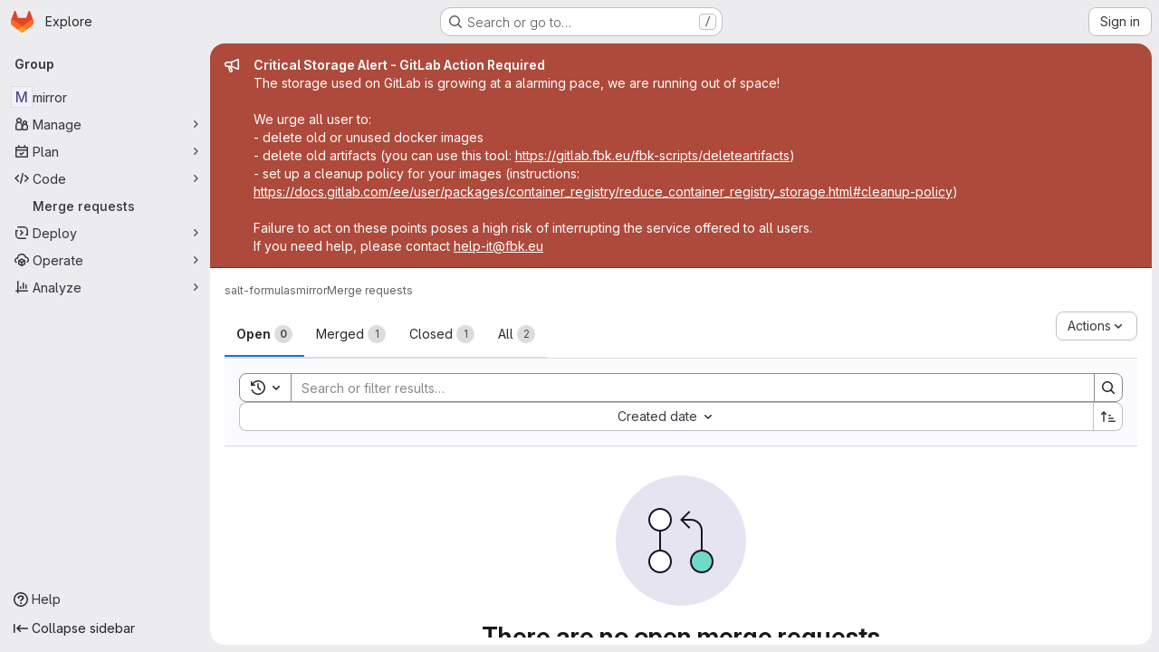

--- FILE ---
content_type: text/javascript; charset=utf-8
request_url: https://gitlab.fbk.eu/assets/webpack/pages.groups.merge_requests.c9d7a746.chunk.js
body_size: 7425
content:
(this.webpackJsonp=this.webpackJsonp||[]).push([["pages.groups.merge_requests"],{"7qIN":function(e,a){var n={kind:"Document",definitions:[{kind:"OperationDefinition",operation:"query",name:{kind:"Name",value:"getGroupMergeRequestsCountEE"},variableDefinitions:[{kind:"VariableDefinition",variable:{kind:"Variable",name:{kind:"Name",value:"fullPath"}},type:{kind:"NonNullType",type:{kind:"NamedType",name:{kind:"Name",value:"ID"}}},directives:[]},{kind:"VariableDefinition",variable:{kind:"Variable",name:{kind:"Name",value:"search"}},type:{kind:"NamedType",name:{kind:"Name",value:"String"}},directives:[]},{kind:"VariableDefinition",variable:{kind:"Variable",name:{kind:"Name",value:"in"}},type:{kind:"ListType",type:{kind:"NonNullType",type:{kind:"NamedType",name:{kind:"Name",value:"IssuableSearchableField"}}}},directives:[]},{kind:"VariableDefinition",variable:{kind:"Variable",name:{kind:"Name",value:"approvedBy"}},type:{kind:"ListType",type:{kind:"NonNullType",type:{kind:"NamedType",name:{kind:"Name",value:"String"}}}},directives:[]},{kind:"VariableDefinition",variable:{kind:"Variable",name:{kind:"Name",value:"approver"}},type:{kind:"ListType",type:{kind:"NonNullType",type:{kind:"NamedType",name:{kind:"Name",value:"String"}}}},directives:[]},{kind:"VariableDefinition",variable:{kind:"Variable",name:{kind:"Name",value:"assigneeUsernames"}},type:{kind:"NamedType",name:{kind:"Name",value:"String"}},directives:[]},{kind:"VariableDefinition",variable:{kind:"Variable",name:{kind:"Name",value:"assigneeWildcardId"}},type:{kind:"NamedType",name:{kind:"Name",value:"AssigneeWildcardId"}},directives:[]},{kind:"VariableDefinition",variable:{kind:"Variable",name:{kind:"Name",value:"reviewerUsername"}},type:{kind:"NamedType",name:{kind:"Name",value:"String"}},directives:[]},{kind:"VariableDefinition",variable:{kind:"Variable",name:{kind:"Name",value:"reviewerWildcardId"}},type:{kind:"NamedType",name:{kind:"Name",value:"ReviewerWildcardId"}},directives:[]},{kind:"VariableDefinition",variable:{kind:"Variable",name:{kind:"Name",value:"authorUsername"}},type:{kind:"NamedType",name:{kind:"Name",value:"String"}},directives:[]},{kind:"VariableDefinition",variable:{kind:"Variable",name:{kind:"Name",value:"draft"}},type:{kind:"NamedType",name:{kind:"Name",value:"Boolean"}},directives:[]},{kind:"VariableDefinition",variable:{kind:"Variable",name:{kind:"Name",value:"labelName"}},type:{kind:"ListType",type:{kind:"NonNullType",type:{kind:"NamedType",name:{kind:"Name",value:"String"}}}},directives:[]},{kind:"VariableDefinition",variable:{kind:"Variable",name:{kind:"Name",value:"releaseTag"}},type:{kind:"NamedType",name:{kind:"Name",value:"String"}},directives:[]},{kind:"VariableDefinition",variable:{kind:"Variable",name:{kind:"Name",value:"mergeUser"}},type:{kind:"NamedType",name:{kind:"Name",value:"String"}},directives:[]},{kind:"VariableDefinition",variable:{kind:"Variable",name:{kind:"Name",value:"milestoneTitle"}},type:{kind:"NamedType",name:{kind:"Name",value:"String"}},directives:[]},{kind:"VariableDefinition",variable:{kind:"Variable",name:{kind:"Name",value:"milestoneWildcardId"}},type:{kind:"NamedType",name:{kind:"Name",value:"MilestoneWildcardId"}},directives:[]},{kind:"VariableDefinition",variable:{kind:"Variable",name:{kind:"Name",value:"myReactionEmoji"}},type:{kind:"NamedType",name:{kind:"Name",value:"String"}},directives:[]},{kind:"VariableDefinition",variable:{kind:"Variable",name:{kind:"Name",value:"sourceBranches"}},type:{kind:"ListType",type:{kind:"NonNullType",type:{kind:"NamedType",name:{kind:"Name",value:"String"}}}},directives:[]},{kind:"VariableDefinition",variable:{kind:"Variable",name:{kind:"Name",value:"targetBranches"}},type:{kind:"ListType",type:{kind:"NonNullType",type:{kind:"NamedType",name:{kind:"Name",value:"String"}}}},directives:[]},{kind:"VariableDefinition",variable:{kind:"Variable",name:{kind:"Name",value:"deployedBefore"}},type:{kind:"NamedType",name:{kind:"Name",value:"Time"}},directives:[]},{kind:"VariableDefinition",variable:{kind:"Variable",name:{kind:"Name",value:"deployedAfter"}},type:{kind:"NamedType",name:{kind:"Name",value:"Time"}},directives:[]},{kind:"VariableDefinition",variable:{kind:"Variable",name:{kind:"Name",value:"environmentName"}},type:{kind:"NamedType",name:{kind:"Name",value:"String"}},directives:[]},{kind:"VariableDefinition",variable:{kind:"Variable",name:{kind:"Name",value:"subscribed"}},type:{kind:"NamedType",name:{kind:"Name",value:"SubscriptionStatus"}},directives:[]},{kind:"VariableDefinition",variable:{kind:"Variable",name:{kind:"Name",value:"mergedBefore"}},type:{kind:"NamedType",name:{kind:"Name",value:"Time"}},directives:[]},{kind:"VariableDefinition",variable:{kind:"Variable",name:{kind:"Name",value:"mergedAfter"}},type:{kind:"NamedType",name:{kind:"Name",value:"Time"}},directives:[]},{kind:"VariableDefinition",variable:{kind:"Variable",name:{kind:"Name",value:"not"}},type:{kind:"NamedType",name:{kind:"Name",value:"MergeRequestsResolverNegatedParams"}},directives:[]},{kind:"VariableDefinition",variable:{kind:"Variable",name:{kind:"Name",value:"or"}},type:{kind:"NamedType",name:{kind:"Name",value:"UnionedMergeRequestFilterInput"}},directives:[]}],directives:[],selectionSet:{kind:"SelectionSet",selections:[{kind:"Field",alias:{kind:"Name",value:"namespace"},name:{kind:"Name",value:"group"},arguments:[{kind:"Argument",name:{kind:"Name",value:"fullPath"},value:{kind:"Variable",name:{kind:"Name",value:"fullPath"}}}],directives:[],selectionSet:{kind:"SelectionSet",selections:[{kind:"Field",name:{kind:"Name",value:"id"},arguments:[],directives:[]},{kind:"Field",alias:{kind:"Name",value:"openedMergeRequests"},name:{kind:"Name",value:"mergeRequests"},arguments:[{kind:"Argument",name:{kind:"Name",value:"state"},value:{kind:"EnumValue",value:"opened"}},{kind:"Argument",name:{kind:"Name",value:"search"},value:{kind:"Variable",name:{kind:"Name",value:"search"}}},{kind:"Argument",name:{kind:"Name",value:"in"},value:{kind:"Variable",name:{kind:"Name",value:"in"}}},{kind:"Argument",name:{kind:"Name",value:"approvedBy"},value:{kind:"Variable",name:{kind:"Name",value:"approvedBy"}}},{kind:"Argument",name:{kind:"Name",value:"approver"},value:{kind:"Variable",name:{kind:"Name",value:"approver"}}},{kind:"Argument",name:{kind:"Name",value:"assigneeUsername"},value:{kind:"Variable",name:{kind:"Name",value:"assigneeUsernames"}}},{kind:"Argument",name:{kind:"Name",value:"assigneeWildcardId"},value:{kind:"Variable",name:{kind:"Name",value:"assigneeWildcardId"}}},{kind:"Argument",name:{kind:"Name",value:"reviewerUsername"},value:{kind:"Variable",name:{kind:"Name",value:"reviewerUsername"}}},{kind:"Argument",name:{kind:"Name",value:"reviewerWildcardId"},value:{kind:"Variable",name:{kind:"Name",value:"reviewerWildcardId"}}},{kind:"Argument",name:{kind:"Name",value:"authorUsername"},value:{kind:"Variable",name:{kind:"Name",value:"authorUsername"}}},{kind:"Argument",name:{kind:"Name",value:"draft"},value:{kind:"Variable",name:{kind:"Name",value:"draft"}}},{kind:"Argument",name:{kind:"Name",value:"labelName"},value:{kind:"Variable",name:{kind:"Name",value:"labelName"}}},{kind:"Argument",name:{kind:"Name",value:"releaseTag"},value:{kind:"Variable",name:{kind:"Name",value:"releaseTag"}}},{kind:"Argument",name:{kind:"Name",value:"mergedBy"},value:{kind:"Variable",name:{kind:"Name",value:"mergeUser"}}},{kind:"Argument",name:{kind:"Name",value:"milestoneTitle"},value:{kind:"Variable",name:{kind:"Name",value:"milestoneTitle"}}},{kind:"Argument",name:{kind:"Name",value:"milestoneWildcardId"},value:{kind:"Variable",name:{kind:"Name",value:"milestoneWildcardId"}}},{kind:"Argument",name:{kind:"Name",value:"myReactionEmoji"},value:{kind:"Variable",name:{kind:"Name",value:"myReactionEmoji"}}},{kind:"Argument",name:{kind:"Name",value:"sourceBranches"},value:{kind:"Variable",name:{kind:"Name",value:"sourceBranches"}}},{kind:"Argument",name:{kind:"Name",value:"targetBranches"},value:{kind:"Variable",name:{kind:"Name",value:"targetBranches"}}},{kind:"Argument",name:{kind:"Name",value:"deployedBefore"},value:{kind:"Variable",name:{kind:"Name",value:"deployedBefore"}}},{kind:"Argument",name:{kind:"Name",value:"deployedAfter"},value:{kind:"Variable",name:{kind:"Name",value:"deployedAfter"}}},{kind:"Argument",name:{kind:"Name",value:"environmentName"},value:{kind:"Variable",name:{kind:"Name",value:"environmentName"}}},{kind:"Argument",name:{kind:"Name",value:"subscribed"},value:{kind:"Variable",name:{kind:"Name",value:"subscribed"}}},{kind:"Argument",name:{kind:"Name",value:"mergedBefore"},value:{kind:"Variable",name:{kind:"Name",value:"mergedBefore"}}},{kind:"Argument",name:{kind:"Name",value:"mergedAfter"},value:{kind:"Variable",name:{kind:"Name",value:"mergedAfter"}}},{kind:"Argument",name:{kind:"Name",value:"not"},value:{kind:"Variable",name:{kind:"Name",value:"not"}}},{kind:"Argument",name:{kind:"Name",value:"or"},value:{kind:"Variable",name:{kind:"Name",value:"or"}}},{kind:"Argument",name:{kind:"Name",value:"includeSubgroups"},value:{kind:"BooleanValue",value:!0}}],directives:[],selectionSet:{kind:"SelectionSet",selections:[{kind:"Field",name:{kind:"Name",value:"count"},arguments:[],directives:[]}]}},{kind:"Field",alias:{kind:"Name",value:"mergedMergeRequests"},name:{kind:"Name",value:"mergeRequests"},arguments:[{kind:"Argument",name:{kind:"Name",value:"state"},value:{kind:"EnumValue",value:"merged"}},{kind:"Argument",name:{kind:"Name",value:"search"},value:{kind:"Variable",name:{kind:"Name",value:"search"}}},{kind:"Argument",name:{kind:"Name",value:"in"},value:{kind:"Variable",name:{kind:"Name",value:"in"}}},{kind:"Argument",name:{kind:"Name",value:"approvedBy"},value:{kind:"Variable",name:{kind:"Name",value:"approvedBy"}}},{kind:"Argument",name:{kind:"Name",value:"approver"},value:{kind:"Variable",name:{kind:"Name",value:"approver"}}},{kind:"Argument",name:{kind:"Name",value:"assigneeUsername"},value:{kind:"Variable",name:{kind:"Name",value:"assigneeUsernames"}}},{kind:"Argument",name:{kind:"Name",value:"assigneeWildcardId"},value:{kind:"Variable",name:{kind:"Name",value:"assigneeWildcardId"}}},{kind:"Argument",name:{kind:"Name",value:"reviewerUsername"},value:{kind:"Variable",name:{kind:"Name",value:"reviewerUsername"}}},{kind:"Argument",name:{kind:"Name",value:"reviewerWildcardId"},value:{kind:"Variable",name:{kind:"Name",value:"reviewerWildcardId"}}},{kind:"Argument",name:{kind:"Name",value:"authorUsername"},value:{kind:"Variable",name:{kind:"Name",value:"authorUsername"}}},{kind:"Argument",name:{kind:"Name",value:"draft"},value:{kind:"Variable",name:{kind:"Name",value:"draft"}}},{kind:"Argument",name:{kind:"Name",value:"labelName"},value:{kind:"Variable",name:{kind:"Name",value:"labelName"}}},{kind:"Argument",name:{kind:"Name",value:"releaseTag"},value:{kind:"Variable",name:{kind:"Name",value:"releaseTag"}}},{kind:"Argument",name:{kind:"Name",value:"mergedBy"},value:{kind:"Variable",name:{kind:"Name",value:"mergeUser"}}},{kind:"Argument",name:{kind:"Name",value:"milestoneTitle"},value:{kind:"Variable",name:{kind:"Name",value:"milestoneTitle"}}},{kind:"Argument",name:{kind:"Name",value:"milestoneWildcardId"},value:{kind:"Variable",name:{kind:"Name",value:"milestoneWildcardId"}}},{kind:"Argument",name:{kind:"Name",value:"myReactionEmoji"},value:{kind:"Variable",name:{kind:"Name",value:"myReactionEmoji"}}},{kind:"Argument",name:{kind:"Name",value:"sourceBranches"},value:{kind:"Variable",name:{kind:"Name",value:"sourceBranches"}}},{kind:"Argument",name:{kind:"Name",value:"targetBranches"},value:{kind:"Variable",name:{kind:"Name",value:"targetBranches"}}},{kind:"Argument",name:{kind:"Name",value:"deployedBefore"},value:{kind:"Variable",name:{kind:"Name",value:"deployedBefore"}}},{kind:"Argument",name:{kind:"Name",value:"deployedAfter"},value:{kind:"Variable",name:{kind:"Name",value:"deployedAfter"}}},{kind:"Argument",name:{kind:"Name",value:"environmentName"},value:{kind:"Variable",name:{kind:"Name",value:"environmentName"}}},{kind:"Argument",name:{kind:"Name",value:"subscribed"},value:{kind:"Variable",name:{kind:"Name",value:"subscribed"}}},{kind:"Argument",name:{kind:"Name",value:"mergedBefore"},value:{kind:"Variable",name:{kind:"Name",value:"mergedBefore"}}},{kind:"Argument",name:{kind:"Name",value:"mergedAfter"},value:{kind:"Variable",name:{kind:"Name",value:"mergedAfter"}}},{kind:"Argument",name:{kind:"Name",value:"not"},value:{kind:"Variable",name:{kind:"Name",value:"not"}}},{kind:"Argument",name:{kind:"Name",value:"or"},value:{kind:"Variable",name:{kind:"Name",value:"or"}}},{kind:"Argument",name:{kind:"Name",value:"includeSubgroups"},value:{kind:"BooleanValue",value:!0}}],directives:[],selectionSet:{kind:"SelectionSet",selections:[{kind:"Field",name:{kind:"Name",value:"count"},arguments:[],directives:[]}]}},{kind:"Field",alias:{kind:"Name",value:"closedMergeRequests"},name:{kind:"Name",value:"mergeRequests"},arguments:[{kind:"Argument",name:{kind:"Name",value:"state"},value:{kind:"EnumValue",value:"closed"}},{kind:"Argument",name:{kind:"Name",value:"search"},value:{kind:"Variable",name:{kind:"Name",value:"search"}}},{kind:"Argument",name:{kind:"Name",value:"in"},value:{kind:"Variable",name:{kind:"Name",value:"in"}}},{kind:"Argument",name:{kind:"Name",value:"approvedBy"},value:{kind:"Variable",name:{kind:"Name",value:"approvedBy"}}},{kind:"Argument",name:{kind:"Name",value:"approver"},value:{kind:"Variable",name:{kind:"Name",value:"approver"}}},{kind:"Argument",name:{kind:"Name",value:"assigneeUsername"},value:{kind:"Variable",name:{kind:"Name",value:"assigneeUsernames"}}},{kind:"Argument",name:{kind:"Name",value:"assigneeWildcardId"},value:{kind:"Variable",name:{kind:"Name",value:"assigneeWildcardId"}}},{kind:"Argument",name:{kind:"Name",value:"reviewerUsername"},value:{kind:"Variable",name:{kind:"Name",value:"reviewerUsername"}}},{kind:"Argument",name:{kind:"Name",value:"reviewerWildcardId"},value:{kind:"Variable",name:{kind:"Name",value:"reviewerWildcardId"}}},{kind:"Argument",name:{kind:"Name",value:"authorUsername"},value:{kind:"Variable",name:{kind:"Name",value:"authorUsername"}}},{kind:"Argument",name:{kind:"Name",value:"draft"},value:{kind:"Variable",name:{kind:"Name",value:"draft"}}},{kind:"Argument",name:{kind:"Name",value:"labelName"},value:{kind:"Variable",name:{kind:"Name",value:"labelName"}}},{kind:"Argument",name:{kind:"Name",value:"releaseTag"},value:{kind:"Variable",name:{kind:"Name",value:"releaseTag"}}},{kind:"Argument",name:{kind:"Name",value:"mergedBy"},value:{kind:"Variable",name:{kind:"Name",value:"mergeUser"}}},{kind:"Argument",name:{kind:"Name",value:"milestoneTitle"},value:{kind:"Variable",name:{kind:"Name",value:"milestoneTitle"}}},{kind:"Argument",name:{kind:"Name",value:"milestoneWildcardId"},value:{kind:"Variable",name:{kind:"Name",value:"milestoneWildcardId"}}},{kind:"Argument",name:{kind:"Name",value:"myReactionEmoji"},value:{kind:"Variable",name:{kind:"Name",value:"myReactionEmoji"}}},{kind:"Argument",name:{kind:"Name",value:"sourceBranches"},value:{kind:"Variable",name:{kind:"Name",value:"sourceBranches"}}},{kind:"Argument",name:{kind:"Name",value:"targetBranches"},value:{kind:"Variable",name:{kind:"Name",value:"targetBranches"}}},{kind:"Argument",name:{kind:"Name",value:"deployedBefore"},value:{kind:"Variable",name:{kind:"Name",value:"deployedBefore"}}},{kind:"Argument",name:{kind:"Name",value:"deployedAfter"},value:{kind:"Variable",name:{kind:"Name",value:"deployedAfter"}}},{kind:"Argument",name:{kind:"Name",value:"environmentName"},value:{kind:"Variable",name:{kind:"Name",value:"environmentName"}}},{kind:"Argument",name:{kind:"Name",value:"subscribed"},value:{kind:"Variable",name:{kind:"Name",value:"subscribed"}}},{kind:"Argument",name:{kind:"Name",value:"mergedBefore"},value:{kind:"Variable",name:{kind:"Name",value:"mergedBefore"}}},{kind:"Argument",name:{kind:"Name",value:"mergedAfter"},value:{kind:"Variable",name:{kind:"Name",value:"mergedAfter"}}},{kind:"Argument",name:{kind:"Name",value:"not"},value:{kind:"Variable",name:{kind:"Name",value:"not"}}},{kind:"Argument",name:{kind:"Name",value:"or"},value:{kind:"Variable",name:{kind:"Name",value:"or"}}},{kind:"Argument",name:{kind:"Name",value:"includeSubgroups"},value:{kind:"BooleanValue",value:!0}}],directives:[],selectionSet:{kind:"SelectionSet",selections:[{kind:"Field",name:{kind:"Name",value:"count"},arguments:[],directives:[]}]}},{kind:"Field",alias:{kind:"Name",value:"allMergeRequests"},name:{kind:"Name",value:"mergeRequests"},arguments:[{kind:"Argument",name:{kind:"Name",value:"state"},value:{kind:"EnumValue",value:"all"}},{kind:"Argument",name:{kind:"Name",value:"search"},value:{kind:"Variable",name:{kind:"Name",value:"search"}}},{kind:"Argument",name:{kind:"Name",value:"in"},value:{kind:"Variable",name:{kind:"Name",value:"in"}}},{kind:"Argument",name:{kind:"Name",value:"approvedBy"},value:{kind:"Variable",name:{kind:"Name",value:"approvedBy"}}},{kind:"Argument",name:{kind:"Name",value:"approver"},value:{kind:"Variable",name:{kind:"Name",value:"approver"}}},{kind:"Argument",name:{kind:"Name",value:"assigneeUsername"},value:{kind:"Variable",name:{kind:"Name",value:"assigneeUsernames"}}},{kind:"Argument",name:{kind:"Name",value:"assigneeWildcardId"},value:{kind:"Variable",name:{kind:"Name",value:"assigneeWildcardId"}}},{kind:"Argument",name:{kind:"Name",value:"reviewerUsername"},value:{kind:"Variable",name:{kind:"Name",value:"reviewerUsername"}}},{kind:"Argument",name:{kind:"Name",value:"reviewerWildcardId"},value:{kind:"Variable",name:{kind:"Name",value:"reviewerWildcardId"}}},{kind:"Argument",name:{kind:"Name",value:"authorUsername"},value:{kind:"Variable",name:{kind:"Name",value:"authorUsername"}}},{kind:"Argument",name:{kind:"Name",value:"draft"},value:{kind:"Variable",name:{kind:"Name",value:"draft"}}},{kind:"Argument",name:{kind:"Name",value:"labelName"},value:{kind:"Variable",name:{kind:"Name",value:"labelName"}}},{kind:"Argument",name:{kind:"Name",value:"releaseTag"},value:{kind:"Variable",name:{kind:"Name",value:"releaseTag"}}},{kind:"Argument",name:{kind:"Name",value:"mergedBy"},value:{kind:"Variable",name:{kind:"Name",value:"mergeUser"}}},{kind:"Argument",name:{kind:"Name",value:"milestoneTitle"},value:{kind:"Variable",name:{kind:"Name",value:"milestoneTitle"}}},{kind:"Argument",name:{kind:"Name",value:"milestoneWildcardId"},value:{kind:"Variable",name:{kind:"Name",value:"milestoneWildcardId"}}},{kind:"Argument",name:{kind:"Name",value:"myReactionEmoji"},value:{kind:"Variable",name:{kind:"Name",value:"myReactionEmoji"}}},{kind:"Argument",name:{kind:"Name",value:"sourceBranches"},value:{kind:"Variable",name:{kind:"Name",value:"sourceBranches"}}},{kind:"Argument",name:{kind:"Name",value:"targetBranches"},value:{kind:"Variable",name:{kind:"Name",value:"targetBranches"}}},{kind:"Argument",name:{kind:"Name",value:"deployedBefore"},value:{kind:"Variable",name:{kind:"Name",value:"deployedBefore"}}},{kind:"Argument",name:{kind:"Name",value:"deployedAfter"},value:{kind:"Variable",name:{kind:"Name",value:"deployedAfter"}}},{kind:"Argument",name:{kind:"Name",value:"environmentName"},value:{kind:"Variable",name:{kind:"Name",value:"environmentName"}}},{kind:"Argument",name:{kind:"Name",value:"subscribed"},value:{kind:"Variable",name:{kind:"Name",value:"subscribed"}}},{kind:"Argument",name:{kind:"Name",value:"mergedBefore"},value:{kind:"Variable",name:{kind:"Name",value:"mergedBefore"}}},{kind:"Argument",name:{kind:"Name",value:"mergedAfter"},value:{kind:"Variable",name:{kind:"Name",value:"mergedAfter"}}},{kind:"Argument",name:{kind:"Name",value:"not"},value:{kind:"Variable",name:{kind:"Name",value:"not"}}},{kind:"Argument",name:{kind:"Name",value:"or"},value:{kind:"Variable",name:{kind:"Name",value:"or"}}},{kind:"Argument",name:{kind:"Name",value:"includeSubgroups"},value:{kind:"BooleanValue",value:!0}}],directives:[],selectionSet:{kind:"SelectionSet",selections:[{kind:"Field",name:{kind:"Name",value:"count"},arguments:[],directives:[]}]}}]}}]}}],loc:{start:0,end:4721}};n.loc.source={body:"query getGroupMergeRequestsCountEE(\n  $fullPath: ID!\n  $search: String\n  $in: [IssuableSearchableField!]\n  $approvedBy: [String!]\n  $approver: [String!]\n  $assigneeUsernames: String\n  $assigneeWildcardId: AssigneeWildcardId\n  $reviewerUsername: String\n  $reviewerWildcardId: ReviewerWildcardId\n  $authorUsername: String\n  $draft: Boolean\n  $labelName: [String!]\n  $releaseTag: String\n  $mergeUser: String\n  $milestoneTitle: String\n  $milestoneWildcardId: MilestoneWildcardId\n  $myReactionEmoji: String\n  $sourceBranches: [String!]\n  $targetBranches: [String!]\n  $deployedBefore: Time\n  $deployedAfter: Time\n  $environmentName: String\n  $subscribed: SubscriptionStatus\n  $mergedBefore: Time\n  $mergedAfter: Time\n  $not: MergeRequestsResolverNegatedParams\n  $or: UnionedMergeRequestFilterInput\n) {\n  namespace: group(fullPath: $fullPath) {\n    id\n    openedMergeRequests: mergeRequests(\n      state: opened\n      search: $search\n      in: $in\n      approvedBy: $approvedBy\n      approver: $approver\n      assigneeUsername: $assigneeUsernames\n      assigneeWildcardId: $assigneeWildcardId\n      reviewerUsername: $reviewerUsername\n      reviewerWildcardId: $reviewerWildcardId\n      authorUsername: $authorUsername\n      draft: $draft\n      labelName: $labelName\n      releaseTag: $releaseTag\n      mergedBy: $mergeUser\n      milestoneTitle: $milestoneTitle\n      milestoneWildcardId: $milestoneWildcardId\n      myReactionEmoji: $myReactionEmoji\n      sourceBranches: $sourceBranches\n      targetBranches: $targetBranches\n      deployedBefore: $deployedBefore\n      deployedAfter: $deployedAfter\n      environmentName: $environmentName\n      subscribed: $subscribed\n      mergedBefore: $mergedBefore\n      mergedAfter: $mergedAfter\n      not: $not\n      or: $or\n      includeSubgroups: true\n    ) {\n      count\n    }\n    mergedMergeRequests: mergeRequests(\n      state: merged\n      search: $search\n      in: $in\n      approvedBy: $approvedBy\n      approver: $approver\n      assigneeUsername: $assigneeUsernames\n      assigneeWildcardId: $assigneeWildcardId\n      reviewerUsername: $reviewerUsername\n      reviewerWildcardId: $reviewerWildcardId\n      authorUsername: $authorUsername\n      draft: $draft\n      labelName: $labelName\n      releaseTag: $releaseTag\n      mergedBy: $mergeUser\n      milestoneTitle: $milestoneTitle\n      milestoneWildcardId: $milestoneWildcardId\n      myReactionEmoji: $myReactionEmoji\n      sourceBranches: $sourceBranches\n      targetBranches: $targetBranches\n      deployedBefore: $deployedBefore\n      deployedAfter: $deployedAfter\n      environmentName: $environmentName\n      subscribed: $subscribed\n      mergedBefore: $mergedBefore\n      mergedAfter: $mergedAfter\n      not: $not\n      or: $or\n      includeSubgroups: true\n    ) {\n      count\n    }\n    closedMergeRequests: mergeRequests(\n      state: closed\n      search: $search\n      in: $in\n      approvedBy: $approvedBy\n      approver: $approver\n      assigneeUsername: $assigneeUsernames\n      assigneeWildcardId: $assigneeWildcardId\n      reviewerUsername: $reviewerUsername\n      reviewerWildcardId: $reviewerWildcardId\n      authorUsername: $authorUsername\n      draft: $draft\n      labelName: $labelName\n      releaseTag: $releaseTag\n      mergedBy: $mergeUser\n      milestoneTitle: $milestoneTitle\n      milestoneWildcardId: $milestoneWildcardId\n      myReactionEmoji: $myReactionEmoji\n      sourceBranches: $sourceBranches\n      targetBranches: $targetBranches\n      deployedBefore: $deployedBefore\n      deployedAfter: $deployedAfter\n      environmentName: $environmentName\n      subscribed: $subscribed\n      mergedBefore: $mergedBefore\n      mergedAfter: $mergedAfter\n      not: $not\n      or: $or\n      includeSubgroups: true\n    ) {\n      count\n    }\n    allMergeRequests: mergeRequests(\n      state: all\n      search: $search\n      in: $in\n      approvedBy: $approvedBy\n      approver: $approver\n      assigneeUsername: $assigneeUsernames\n      assigneeWildcardId: $assigneeWildcardId\n      reviewerUsername: $reviewerUsername\n      reviewerWildcardId: $reviewerWildcardId\n      authorUsername: $authorUsername\n      draft: $draft\n      labelName: $labelName\n      releaseTag: $releaseTag\n      mergedBy: $mergeUser\n      milestoneTitle: $milestoneTitle\n      milestoneWildcardId: $milestoneWildcardId\n      myReactionEmoji: $myReactionEmoji\n      sourceBranches: $sourceBranches\n      targetBranches: $targetBranches\n      deployedBefore: $deployedBefore\n      deployedAfter: $deployedAfter\n      environmentName: $environmentName\n      subscribed: $subscribed\n      mergedBefore: $mergedBefore\n      mergedAfter: $mergedAfter\n      not: $not\n      or: $or\n      includeSubgroups: true\n    ) {\n      count\n    }\n  }\n}\n",name:"GraphQL request",locationOffset:{line:1,column:1}};var i={};function r(e,a){for(var n=0;n<e.definitions.length;n++){var i=e.definitions[n];if(i.name&&i.name.value==a)return i}}n.definitions.forEach((function(e){if(e.name){var a=new Set;!function e(a,n){if("FragmentSpread"===a.kind)n.add(a.name.value);else if("VariableDefinition"===a.kind){var i=a.type;"NamedType"===i.kind&&n.add(i.name.value)}a.selectionSet&&a.selectionSet.selections.forEach((function(a){e(a,n)})),a.variableDefinitions&&a.variableDefinitions.forEach((function(a){e(a,n)})),a.definitions&&a.definitions.forEach((function(a){e(a,n)}))}(e,a),i[e.name.value]=a}})),e.exports=n,e.exports.getGroupMergeRequestsCountEE=function(e,a){var n={kind:e.kind,definitions:[r(e,a)]};e.hasOwnProperty("loc")&&(n.loc=e.loc);var d=i[a]||new Set,t=new Set,l=new Set;for(d.forEach((function(e){l.add(e)}));l.size>0;){var m=l;l=new Set,m.forEach((function(e){t.has(e)||(t.add(e),(i[e]||new Set).forEach((function(e){l.add(e)})))}))}return t.forEach((function(a){var i=r(e,a);i&&n.definitions.push(i)})),n}(n,"getGroupMergeRequestsCountEE")},96:function(e,a,n){n("HVBj"),n("m2aA"),e.exports=n("BXit")},BXit:function(e,a,n){"use strict";n.r(a);var i=n("BmqF"),r=n.n(i),d=n("7qIN"),t=n.n(d),l=n("iDxi"),m=n.n(l),u=n("CzXh");Object(u.initBulkUpdateSidebar)("merge_request_"),Object(u.mountMergeRequestListsApp)({getMergeRequestsQuery:r(),getMergeRequestsCountsQuery:t(),getMergeRequestsApprovalsQuery:m(),isProject:!1})},BmqF:function(e,a,n){var i={kind:"Document",definitions:[{kind:"OperationDefinition",operation:"query",name:{kind:"Name",value:"getGroupMergeRequestsEE"},variableDefinitions:[{kind:"VariableDefinition",variable:{kind:"Variable",name:{kind:"Name",value:"hideUsers"}},type:{kind:"NamedType",name:{kind:"Name",value:"Boolean"}},defaultValue:{kind:"BooleanValue",value:!1},directives:[]},{kind:"VariableDefinition",variable:{kind:"Variable",name:{kind:"Name",value:"isSignedIn"}},type:{kind:"NamedType",name:{kind:"Name",value:"Boolean"}},defaultValue:{kind:"BooleanValue",value:!1},directives:[]},{kind:"VariableDefinition",variable:{kind:"Variable",name:{kind:"Name",value:"fullPath"}},type:{kind:"NonNullType",type:{kind:"NamedType",name:{kind:"Name",value:"ID"}}},directives:[]},{kind:"VariableDefinition",variable:{kind:"Variable",name:{kind:"Name",value:"sort"}},type:{kind:"NamedType",name:{kind:"Name",value:"MergeRequestSort"}},directives:[]},{kind:"VariableDefinition",variable:{kind:"Variable",name:{kind:"Name",value:"state"}},type:{kind:"NamedType",name:{kind:"Name",value:"MergeRequestState"}},directives:[]},{kind:"VariableDefinition",variable:{kind:"Variable",name:{kind:"Name",value:"search"}},type:{kind:"NamedType",name:{kind:"Name",value:"String"}},directives:[]},{kind:"VariableDefinition",variable:{kind:"Variable",name:{kind:"Name",value:"approvedBy"}},type:{kind:"ListType",type:{kind:"NonNullType",type:{kind:"NamedType",name:{kind:"Name",value:"String"}}}},directives:[]},{kind:"VariableDefinition",variable:{kind:"Variable",name:{kind:"Name",value:"approver"}},type:{kind:"ListType",type:{kind:"NonNullType",type:{kind:"NamedType",name:{kind:"Name",value:"String"}}}},directives:[]},{kind:"VariableDefinition",variable:{kind:"Variable",name:{kind:"Name",value:"assigneeUsernames"}},type:{kind:"NamedType",name:{kind:"Name",value:"String"}},directives:[]},{kind:"VariableDefinition",variable:{kind:"Variable",name:{kind:"Name",value:"assigneeWildcardId"}},type:{kind:"NamedType",name:{kind:"Name",value:"AssigneeWildcardId"}},directives:[]},{kind:"VariableDefinition",variable:{kind:"Variable",name:{kind:"Name",value:"reviewerUsername"}},type:{kind:"NamedType",name:{kind:"Name",value:"String"}},directives:[]},{kind:"VariableDefinition",variable:{kind:"Variable",name:{kind:"Name",value:"reviewerWildcardId"}},type:{kind:"NamedType",name:{kind:"Name",value:"ReviewerWildcardId"}},directives:[]},{kind:"VariableDefinition",variable:{kind:"Variable",name:{kind:"Name",value:"authorUsername"}},type:{kind:"NamedType",name:{kind:"Name",value:"String"}},directives:[]},{kind:"VariableDefinition",variable:{kind:"Variable",name:{kind:"Name",value:"draft"}},type:{kind:"NamedType",name:{kind:"Name",value:"Boolean"}},directives:[]},{kind:"VariableDefinition",variable:{kind:"Variable",name:{kind:"Name",value:"labelName"}},type:{kind:"ListType",type:{kind:"NonNullType",type:{kind:"NamedType",name:{kind:"Name",value:"String"}}}},directives:[]},{kind:"VariableDefinition",variable:{kind:"Variable",name:{kind:"Name",value:"releaseTag"}},type:{kind:"NamedType",name:{kind:"Name",value:"String"}},directives:[]},{kind:"VariableDefinition",variable:{kind:"Variable",name:{kind:"Name",value:"mergeUser"}},type:{kind:"NamedType",name:{kind:"Name",value:"String"}},directives:[]},{kind:"VariableDefinition",variable:{kind:"Variable",name:{kind:"Name",value:"milestoneTitle"}},type:{kind:"NamedType",name:{kind:"Name",value:"String"}},directives:[]},{kind:"VariableDefinition",variable:{kind:"Variable",name:{kind:"Name",value:"milestoneWildcardId"}},type:{kind:"NamedType",name:{kind:"Name",value:"MilestoneWildcardId"}},directives:[]},{kind:"VariableDefinition",variable:{kind:"Variable",name:{kind:"Name",value:"myReactionEmoji"}},type:{kind:"NamedType",name:{kind:"Name",value:"String"}},directives:[]},{kind:"VariableDefinition",variable:{kind:"Variable",name:{kind:"Name",value:"sourceBranches"}},type:{kind:"ListType",type:{kind:"NonNullType",type:{kind:"NamedType",name:{kind:"Name",value:"String"}}}},directives:[]},{kind:"VariableDefinition",variable:{kind:"Variable",name:{kind:"Name",value:"targetBranches"}},type:{kind:"ListType",type:{kind:"NonNullType",type:{kind:"NamedType",name:{kind:"Name",value:"String"}}}},directives:[]},{kind:"VariableDefinition",variable:{kind:"Variable",name:{kind:"Name",value:"deployedBefore"}},type:{kind:"NamedType",name:{kind:"Name",value:"Time"}},directives:[]},{kind:"VariableDefinition",variable:{kind:"Variable",name:{kind:"Name",value:"deployedAfter"}},type:{kind:"NamedType",name:{kind:"Name",value:"Time"}},directives:[]},{kind:"VariableDefinition",variable:{kind:"Variable",name:{kind:"Name",value:"environmentName"}},type:{kind:"NamedType",name:{kind:"Name",value:"String"}},directives:[]},{kind:"VariableDefinition",variable:{kind:"Variable",name:{kind:"Name",value:"subscribed"}},type:{kind:"NamedType",name:{kind:"Name",value:"SubscriptionStatus"}},directives:[]},{kind:"VariableDefinition",variable:{kind:"Variable",name:{kind:"Name",value:"mergedBefore"}},type:{kind:"NamedType",name:{kind:"Name",value:"Time"}},directives:[]},{kind:"VariableDefinition",variable:{kind:"Variable",name:{kind:"Name",value:"mergedAfter"}},type:{kind:"NamedType",name:{kind:"Name",value:"Time"}},directives:[]},{kind:"VariableDefinition",variable:{kind:"Variable",name:{kind:"Name",value:"not"}},type:{kind:"NamedType",name:{kind:"Name",value:"MergeRequestsResolverNegatedParams"}},directives:[]},{kind:"VariableDefinition",variable:{kind:"Variable",name:{kind:"Name",value:"or"}},type:{kind:"NamedType",name:{kind:"Name",value:"UnionedMergeRequestFilterInput"}},directives:[]},{kind:"VariableDefinition",variable:{kind:"Variable",name:{kind:"Name",value:"beforeCursor"}},type:{kind:"NamedType",name:{kind:"Name",value:"String"}},directives:[]},{kind:"VariableDefinition",variable:{kind:"Variable",name:{kind:"Name",value:"afterCursor"}},type:{kind:"NamedType",name:{kind:"Name",value:"String"}},directives:[]},{kind:"VariableDefinition",variable:{kind:"Variable",name:{kind:"Name",value:"firstPageSize"}},type:{kind:"NamedType",name:{kind:"Name",value:"Int"}},directives:[]},{kind:"VariableDefinition",variable:{kind:"Variable",name:{kind:"Name",value:"lastPageSize"}},type:{kind:"NamedType",name:{kind:"Name",value:"Int"}},directives:[]}],directives:[],selectionSet:{kind:"SelectionSet",selections:[{kind:"Field",alias:{kind:"Name",value:"namespace"},name:{kind:"Name",value:"group"},arguments:[{kind:"Argument",name:{kind:"Name",value:"fullPath"},value:{kind:"Variable",name:{kind:"Name",value:"fullPath"}}}],directives:[],selectionSet:{kind:"SelectionSet",selections:[{kind:"Field",name:{kind:"Name",value:"id"},arguments:[],directives:[]},{kind:"Field",name:{kind:"Name",value:"mergeRequests"},arguments:[{kind:"Argument",name:{kind:"Name",value:"sort"},value:{kind:"Variable",name:{kind:"Name",value:"sort"}}},{kind:"Argument",name:{kind:"Name",value:"state"},value:{kind:"Variable",name:{kind:"Name",value:"state"}}},{kind:"Argument",name:{kind:"Name",value:"search"},value:{kind:"Variable",name:{kind:"Name",value:"search"}}},{kind:"Argument",name:{kind:"Name",value:"approvedBy"},value:{kind:"Variable",name:{kind:"Name",value:"approvedBy"}}},{kind:"Argument",name:{kind:"Name",value:"approver"},value:{kind:"Variable",name:{kind:"Name",value:"approver"}}},{kind:"Argument",name:{kind:"Name",value:"assigneeUsername"},value:{kind:"Variable",name:{kind:"Name",value:"assigneeUsernames"}}},{kind:"Argument",name:{kind:"Name",value:"assigneeWildcardId"},value:{kind:"Variable",name:{kind:"Name",value:"assigneeWildcardId"}}},{kind:"Argument",name:{kind:"Name",value:"reviewerUsername"},value:{kind:"Variable",name:{kind:"Name",value:"reviewerUsername"}}},{kind:"Argument",name:{kind:"Name",value:"reviewerWildcardId"},value:{kind:"Variable",name:{kind:"Name",value:"reviewerWildcardId"}}},{kind:"Argument",name:{kind:"Name",value:"authorUsername"},value:{kind:"Variable",name:{kind:"Name",value:"authorUsername"}}},{kind:"Argument",name:{kind:"Name",value:"draft"},value:{kind:"Variable",name:{kind:"Name",value:"draft"}}},{kind:"Argument",name:{kind:"Name",value:"labelName"},value:{kind:"Variable",name:{kind:"Name",value:"labelName"}}},{kind:"Argument",name:{kind:"Name",value:"releaseTag"},value:{kind:"Variable",name:{kind:"Name",value:"releaseTag"}}},{kind:"Argument",name:{kind:"Name",value:"mergedBy"},value:{kind:"Variable",name:{kind:"Name",value:"mergeUser"}}},{kind:"Argument",name:{kind:"Name",value:"milestoneTitle"},value:{kind:"Variable",name:{kind:"Name",value:"milestoneTitle"}}},{kind:"Argument",name:{kind:"Name",value:"milestoneWildcardId"},value:{kind:"Variable",name:{kind:"Name",value:"milestoneWildcardId"}}},{kind:"Argument",name:{kind:"Name",value:"myReactionEmoji"},value:{kind:"Variable",name:{kind:"Name",value:"myReactionEmoji"}}},{kind:"Argument",name:{kind:"Name",value:"sourceBranches"},value:{kind:"Variable",name:{kind:"Name",value:"sourceBranches"}}},{kind:"Argument",name:{kind:"Name",value:"targetBranches"},value:{kind:"Variable",name:{kind:"Name",value:"targetBranches"}}},{kind:"Argument",name:{kind:"Name",value:"deployedBefore"},value:{kind:"Variable",name:{kind:"Name",value:"deployedBefore"}}},{kind:"Argument",name:{kind:"Name",value:"deployedAfter"},value:{kind:"Variable",name:{kind:"Name",value:"deployedAfter"}}},{kind:"Argument",name:{kind:"Name",value:"environmentName"},value:{kind:"Variable",name:{kind:"Name",value:"environmentName"}}},{kind:"Argument",name:{kind:"Name",value:"subscribed"},value:{kind:"Variable",name:{kind:"Name",value:"subscribed"}}},{kind:"Argument",name:{kind:"Name",value:"mergedBefore"},value:{kind:"Variable",name:{kind:"Name",value:"mergedBefore"}}},{kind:"Argument",name:{kind:"Name",value:"mergedAfter"},value:{kind:"Variable",name:{kind:"Name",value:"mergedAfter"}}},{kind:"Argument",name:{kind:"Name",value:"not"},value:{kind:"Variable",name:{kind:"Name",value:"not"}}},{kind:"Argument",name:{kind:"Name",value:"or"},value:{kind:"Variable",name:{kind:"Name",value:"or"}}},{kind:"Argument",name:{kind:"Name",value:"includeSubgroups"},value:{kind:"BooleanValue",value:!0}},{kind:"Argument",name:{kind:"Name",value:"before"},value:{kind:"Variable",name:{kind:"Name",value:"beforeCursor"}}},{kind:"Argument",name:{kind:"Name",value:"after"},value:{kind:"Variable",name:{kind:"Name",value:"afterCursor"}}},{kind:"Argument",name:{kind:"Name",value:"first"},value:{kind:"Variable",name:{kind:"Name",value:"firstPageSize"}}},{kind:"Argument",name:{kind:"Name",value:"last"},value:{kind:"Variable",name:{kind:"Name",value:"lastPageSize"}}}],directives:[],selectionSet:{kind:"SelectionSet",selections:[{kind:"Field",name:{kind:"Name",value:"pageInfo"},arguments:[],directives:[],selectionSet:{kind:"SelectionSet",selections:[{kind:"FragmentSpread",name:{kind:"Name",value:"PageInfo"},directives:[]}]}},{kind:"Field",name:{kind:"Name",value:"nodes"},arguments:[],directives:[],selectionSet:{kind:"SelectionSet",selections:[{kind:"FragmentSpread",name:{kind:"Name",value:"MergeRequestFragment"},directives:[]},{kind:"Field",name:{kind:"Name",value:"reference"},arguments:[{kind:"Argument",name:{kind:"Name",value:"full"},value:{kind:"BooleanValue",value:!0}}],directives:[]},{kind:"Field",name:{kind:"Name",value:"approved"},arguments:[],directives:[{kind:"Directive",name:{kind:"Name",value:"client"},arguments:[]}]},{kind:"Field",name:{kind:"Name",value:"approvalsRequired"},arguments:[],directives:[{kind:"Directive",name:{kind:"Name",value:"client"},arguments:[]}]},{kind:"Field",name:{kind:"Name",value:"approvalsLeft"},arguments:[],directives:[{kind:"Directive",name:{kind:"Name",value:"client"},arguments:[]}]},{kind:"Field",name:{kind:"Name",value:"approvedBy"},arguments:[],directives:[{kind:"Directive",name:{kind:"Name",value:"client"},arguments:[]}],selectionSet:{kind:"SelectionSet",selections:[{kind:"Field",name:{kind:"Name",value:"nodes"},arguments:[],directives:[],selectionSet:{kind:"SelectionSet",selections:[{kind:"Field",name:{kind:"Name",value:"id"},arguments:[],directives:[]}]}}]}}]}}]}}]}}]}}],loc:{start:0,end:2718}};i.loc.source={body:'#import "~/graphql_shared/fragments/page_info.fragment.graphql"\n#import "~/merge_requests/list/queries/merge_request.fragment.graphql"\n\nquery getGroupMergeRequestsEE(\n  $hideUsers: Boolean = false\n  $isSignedIn: Boolean = false\n  $fullPath: ID!\n  $sort: MergeRequestSort\n  $state: MergeRequestState\n  $search: String\n  $approvedBy: [String!]\n  $approver: [String!]\n  $assigneeUsernames: String\n  $assigneeWildcardId: AssigneeWildcardId\n  $reviewerUsername: String\n  $reviewerWildcardId: ReviewerWildcardId\n  $authorUsername: String\n  $draft: Boolean\n  $labelName: [String!]\n  $releaseTag: String\n  $mergeUser: String\n  $milestoneTitle: String\n  $milestoneWildcardId: MilestoneWildcardId\n  $myReactionEmoji: String\n  $sourceBranches: [String!]\n  $targetBranches: [String!]\n  $deployedBefore: Time\n  $deployedAfter: Time\n  $environmentName: String\n  $subscribed: SubscriptionStatus\n  $mergedBefore: Time\n  $mergedAfter: Time\n  $not: MergeRequestsResolverNegatedParams\n  $or: UnionedMergeRequestFilterInput\n  $beforeCursor: String\n  $afterCursor: String\n  $firstPageSize: Int\n  $lastPageSize: Int\n) {\n  namespace: group(fullPath: $fullPath) {\n    id\n    mergeRequests(\n      sort: $sort\n      state: $state\n      search: $search\n      approvedBy: $approvedBy\n      approver: $approver\n      assigneeUsername: $assigneeUsernames\n      assigneeWildcardId: $assigneeWildcardId\n      reviewerUsername: $reviewerUsername\n      reviewerWildcardId: $reviewerWildcardId\n      authorUsername: $authorUsername\n      draft: $draft\n      labelName: $labelName\n      releaseTag: $releaseTag\n      mergedBy: $mergeUser\n      milestoneTitle: $milestoneTitle\n      milestoneWildcardId: $milestoneWildcardId\n      myReactionEmoji: $myReactionEmoji\n      sourceBranches: $sourceBranches\n      targetBranches: $targetBranches\n      deployedBefore: $deployedBefore\n      deployedAfter: $deployedAfter\n      environmentName: $environmentName\n      subscribed: $subscribed\n      mergedBefore: $mergedBefore\n      mergedAfter: $mergedAfter\n      not: $not\n      or: $or\n      includeSubgroups: true\n      before: $beforeCursor\n      after: $afterCursor\n      first: $firstPageSize\n      last: $lastPageSize\n    ) {\n      pageInfo {\n        ...PageInfo\n      }\n      nodes {\n        ...MergeRequestFragment\n        reference(full: true)\n        # This data gets loaded through the `mergeRequestApprovals` request,\n        # we are doing it this way to combat timeouts with the approval\n        # data causing the whole merge request list to not render\n        approved @client\n        approvalsRequired @client\n        approvalsLeft @client\n        approvedBy @client {\n          nodes {\n            id\n          }\n        }\n      }\n    }\n  }\n}\n',name:"GraphQL request",locationOffset:{line:1,column:1}};var r={};function d(e){return e.filter((function(e){if("FragmentDefinition"!==e.kind)return!0;var a=e.name.value;return!r[a]&&(r[a]=!0,!0)}))}i.definitions=i.definitions.concat(d(n("5wtN").definitions)),i.definitions=i.definitions.concat(d(n("vCYd").definitions));var t={};function l(e,a){for(var n=0;n<e.definitions.length;n++){var i=e.definitions[n];if(i.name&&i.name.value==a)return i}}i.definitions.forEach((function(e){if(e.name){var a=new Set;!function e(a,n){if("FragmentSpread"===a.kind)n.add(a.name.value);else if("VariableDefinition"===a.kind){var i=a.type;"NamedType"===i.kind&&n.add(i.name.value)}a.selectionSet&&a.selectionSet.selections.forEach((function(a){e(a,n)})),a.variableDefinitions&&a.variableDefinitions.forEach((function(a){e(a,n)})),a.definitions&&a.definitions.forEach((function(a){e(a,n)}))}(e,a),t[e.name.value]=a}})),e.exports=i,e.exports.getGroupMergeRequestsEE=function(e,a){var n={kind:e.kind,definitions:[l(e,a)]};e.hasOwnProperty("loc")&&(n.loc=e.loc);var i=t[a]||new Set,r=new Set,d=new Set;for(i.forEach((function(e){d.add(e)}));d.size>0;){var m=d;d=new Set,m.forEach((function(e){r.has(e)||(r.add(e),(t[e]||new Set).forEach((function(e){d.add(e)})))}))}return r.forEach((function(a){var i=l(e,a);i&&n.definitions.push(i)})),n}(i,"getGroupMergeRequestsEE")},Wsf8:function(e,a,n){"use strict";n.d(a,"a",(function(){return t}));n("byxs");var i=n("ewH8"),r=n("GiFX"),d=n("5v28");const t=function(e,a,{withApolloProvider:n,name:t}={}){const l=document.querySelector(e);if(!l)return null;const m=l.dataset.viewModel?JSON.parse(l.dataset.viewModel):{},u=l.dataset.provide?JSON.parse(l.dataset.provide):{};return new i.default({el:l,apolloProvider:(s=n,!0===s?(i.default.use(r.a),new r.a({defaultClient:Object(d.d)()})):s instanceof r.a?s:void 0),name:t,provide:u,render:e=>e(a,{props:m})});var s}},d08M:function(e,a,n){"use strict";n.d(a,"Bb",(function(){return m})),n.d(a,"D",(function(){return u})),n.d(a,"A",(function(){return s})),n.d(a,"g",(function(){return o})),n.d(a,"i",(function(){return k})),n.d(a,"F",(function(){return v})),n.d(a,"wb",(function(){return c})),n.d(a,"f",(function(){return g})),n.d(a,"B",(function(){return p})),n.d(a,"C",(function(){return b})),n.d(a,"E",(function(){return N})),n.d(a,"G",(function(){return f})),n.d(a,"Db",(function(){return y})),n.d(a,"H",(function(){return V})),n.d(a,"Eb",(function(){return h})),n.d(a,"zb",(function(){return S})),n.d(a,"b",(function(){return A})),n.d(a,"h",(function(){return T})),n.d(a,"a",(function(){return $})),n.d(a,"S",(function(){return B})),n.d(a,"yb",(function(){return j})),n.d(a,"T",(function(){return I})),n.d(a,"I",(function(){return w})),n.d(a,"ib",(function(){return R})),n.d(a,"d",(function(){return D})),n.d(a,"Cb",(function(){return q})),n.d(a,"c",(function(){return W})),n.d(a,"rb",(function(){return E})),n.d(a,"sb",(function(){return K})),n.d(a,"ub",(function(){return F})),n.d(a,"qb",(function(){return M})),n.d(a,"tb",(function(){return G})),n.d(a,"pb",(function(){return P})),n.d(a,"s",(function(){return C})),n.d(a,"j",(function(){return x})),n.d(a,"u",(function(){return z})),n.d(a,"m",(function(){return L})),n.d(a,"xb",(function(){return _})),n.d(a,"k",(function(){return H})),n.d(a,"w",(function(){return Y})),n.d(a,"v",(function(){return Q})),n.d(a,"n",(function(){return J})),n.d(a,"hb",(function(){return X})),n.d(a,"o",(function(){return Z})),n.d(a,"r",(function(){return ee})),n.d(a,"t",(function(){return ae})),n.d(a,"p",(function(){return ne})),n.d(a,"l",(function(){return ie})),n.d(a,"q",(function(){return re})),n.d(a,"x",(function(){return de})),n.d(a,"z",(function(){return te})),n.d(a,"y",(function(){return le})),n.d(a,"nb",(function(){return me})),n.d(a,"mb",(function(){return ue})),n.d(a,"ob",(function(){return se})),n.d(a,"kb",(function(){return oe})),n.d(a,"jb",(function(){return ke})),n.d(a,"lb",(function(){return ve})),n.d(a,"e",(function(){return ce})),n.d(a,"Ab",(function(){return ge})),n.d(a,"K",(function(){return pe})),n.d(a,"M",(function(){return be})),n.d(a,"J",(function(){return Ne})),n.d(a,"L",(function(){return fe})),n.d(a,"O",(function(){return ye})),n.d(a,"P",(function(){return Ve})),n.d(a,"bb",(function(){return he})),n.d(a,"db",(function(){return Se})),n.d(a,"ab",(function(){return Ae})),n.d(a,"Z",(function(){return Te})),n.d(a,"fb",(function(){return $e})),n.d(a,"gb",(function(){return Ie})),n.d(a,"cb",(function(){return we})),n.d(a,"eb",(function(){return Re})),n.d(a,"X",(function(){return De})),n.d(a,"Y",(function(){return qe})),n.d(a,"U",(function(){return Oe})),n.d(a,"V",(function(){return Ue})),n.d(a,"W",(function(){return We})),n.d(a,"Q",(function(){return Ee})),n.d(a,"R",(function(){return Ke})),n.d(a,"N",(function(){return Fe})),n.d(a,"vb",(function(){return Me})),n.d(a,"Fb",(function(){return Ge})),n.d(a,"Gb",(function(){return xe})),n.d(a,"Hb",(function(){return ze}));var i=n("htNe"),r=n.n(i),d=(n("byxs"),n("n7CP")),t=n("/lV4");const l=r()((function(){let e={};if(d.a.canUseLocalStorage())try{e=JSON.parse(localStorage.getItem("gl-keyboard-shortcuts-customizations")||"{}")}catch(e){}return e})),m={id:"globalShortcuts.toggleKeyboardShortcutsDialog",description:Object(t.a)("Toggle keyboard shortcuts help dialog"),defaultKeys:["?"]},u={id:"globalShortcuts.goToYourProjects",description:Object(t.a)("Go to your projects"),defaultKeys:["shift+p"]},s={id:"globalShortcuts.goToYourGroups",description:Object(t.a)("Go to your groups"),defaultKeys:["shift+g"]},o={id:"globalShortcuts.goToActivityFeed",description:Object(t.a)("Go to the activity feed"),defaultKeys:["shift+a"]},k={id:"globalShortcuts.goToMilestoneList",description:Object(t.a)("Go to the milestone list"),defaultKeys:["shift+l"]},v={id:"globalShortcuts.goToYourSnippets",description:Object(t.a)("Go to your snippets"),defaultKeys:["shift+s"]},c={id:"globalShortcuts.startSearch",description:Object(t.a)("Start search"),defaultKeys:["s","/"]},g={id:"globalShortcuts.focusFilterBar",description:Object(t.a)("Focus filter bar"),defaultKeys:["f"]},p={id:"globalShortcuts.goToYourIssues",description:Object(t.a)("Go to your issues"),defaultKeys:["shift+i"]},b={id:"globalShortcuts.goToYourMergeRequests",description:Object(t.a)("Go to your merge requests"),defaultKeys:["shift+m"]},N={id:"globalShortcuts.goToYourReviewRequests",description:Object(t.a)("Go to your review requests"),defaultKeys:["shift+r"]},f={id:"globalShortcuts.goToYourTodoList",description:Object(t.a)("Go to your To-Do List"),defaultKeys:["shift+t"]},y={id:"globalShortcuts.togglePerformanceBar",description:Object(t.a)("Toggle the Performance Bar"),defaultKeys:["p b"]},V={id:"globalShortcuts.hideAppearingContent",description:Object(t.a)("Hide tooltips or popovers"),defaultKeys:["esc"]},h={id:"globalShortcuts.toggleSuperSidebar",description:Object(t.a)("Toggle the navigation sidebar"),defaultKeys:["mod+\\"]},S={id:"globalShortcuts.toggleCanary",description:Object(t.a)("Toggle GitLab Next"),defaultKeys:["g x"]},A={id:"globalShortcuts.duoChat",description:Object(t.a)("Open GitLab Duo Chat"),defaultKeys:["d"]},T={id:"globalShortcuts.goToHomepage",description:Object(t.a)("Go to homepage"),defaultKeys:["shift+h"]},$={id:"editing.boldText",description:Object(t.a)("Bold text"),defaultKeys:["mod+b"],customizable:!1},B={id:"editing.italicText",description:Object(t.a)("Italic text"),defaultKeys:["mod+i"],customizable:!1},j={id:"editing.strikethroughText",description:Object(t.a)("Strikethrough text"),defaultKeys:["mod+shift+x"],customizable:!1},I={id:"editing.linkText",description:Object(t.a)("Link text"),defaultKeys:["mod+k"],customizable:!1},w={id:"editing.indentLine",description:Object(t.a)("Indent line"),defaultKeys:["mod+]"],customizable:!1},R={id:"editing.outdentLine",description:Object(t.a)("Outdent line"),defaultKeys:["mod+["],customizable:!1},D={id:"editing.findAndReplace",description:Object(t.i)("MarkdownEditor|Find and replace"),defaultKeys:["mod+f"],customizable:!1},q={id:"editing.toggleMarkdownPreview",description:Object(t.a)("Toggle Markdown preview"),defaultKeys:["ctrl+shift+p","command+shift+p","alt+shift+p"]},O={id:"editing.editRecentComment",description:Object(t.a)("Edit your most recent comment in a thread (from an empty textarea)"),defaultKeys:["up"]},U={id:"globalShortcuts.saveChanges",description:Object(t.a)("Submit/save changes"),defaultKeys:["mod+enter"]},W={id:"wiki.editWikiPage",description:Object(t.a)("Edit wiki page"),defaultKeys:["e"]},E={id:"repositoryGraph.scrollLeft",description:Object(t.a)("Scroll left"),defaultKeys:["left","h"]},K={id:"repositoryGraph.scrollRight",description:Object(t.a)("Scroll right"),defaultKeys:["right","l"]},F={id:"repositoryGraph.scrollUp",description:Object(t.a)("Scroll up"),defaultKeys:["up","k"]},M={id:"repositoryGraph.scrollDown",description:Object(t.a)("Scroll down"),defaultKeys:["down","j"]},G={id:"repositoryGraph.scrollToTop",description:Object(t.a)("Scroll to top"),defaultKeys:["shift+up","shift+k"]},P={id:"repositoryGraph.scrollToBottom",description:Object(t.a)("Scroll to bottom"),defaultKeys:["shift+down","shift+j"]},C={id:"project.goToOverview",description:Object(t.a)("Go to the project's overview page"),defaultKeys:["g o"]},x={id:"project.goToActivityFeed",description:Object(t.a)("Go to the project's activity feed"),defaultKeys:["g v"]},z={id:"project.goToReleases",description:Object(t.a)("Go to releases"),defaultKeys:["g r"]},L={id:"project.goToFiles",description:Object(t.a)("Go to files"),defaultKeys:["g f"]},_={id:"project.startSearchFile",description:Object(t.a)("Go to find file"),defaultKeys:["t"]},H={id:"project.goToCommits",description:Object(t.a)("Go to commits"),defaultKeys:["g c"]},Y={id:"project.goToRepoGraph",description:Object(t.a)("Go to repository graph"),defaultKeys:["g n"]},Q={id:"project.goToRepoCharts",description:Object(t.a)("Go to repository charts"),defaultKeys:["g d"]},J={id:"project.goToIssues",description:Object(t.a)("Go to issues"),defaultKeys:["g i"]},X={id:"project.newIssue",description:Object(t.a)("New issue"),defaultKeys:["i"]},Z={id:"project.goToIssueBoards",description:Object(t.a)("Go to issue boards"),defaultKeys:["g b"]},ee={id:"project.goToMergeRequests",description:Object(t.a)("Go to merge requests"),defaultKeys:["g m"]},ae={id:"project.goToPipelines",description:Object(t.a)("Go to pipelines"),defaultKeys:["g p"]},ne={id:"project.goToJobs",description:Object(t.a)("Go to jobs"),defaultKeys:["g j"]},ie={id:"project.goToEnvironments",description:Object(t.a)("Go to environments"),defaultKeys:["g e"]},re={id:"project.goToKubernetes",description:Object(t.a)("Go to kubernetes"),defaultKeys:["g k"]},de={id:"project.goToSnippets",description:Object(t.a)("Go to snippets"),defaultKeys:["g s"]},te={id:"project.goToWiki",description:Object(t.a)("Go to wiki"),defaultKeys:["g w"]},le={id:"project.goToWebIDE",description:Object(t.a)("Open in Web IDE"),defaultKeys:["."]},me={id:"projectFiles.moveSelectionUp",description:Object(t.a)("Move selection up"),defaultKeys:["up"]},ue={id:"projectFiles.moveSelectionDown",description:Object(t.a)("Move selection down"),defaultKeys:["down"]},se={id:"projectFiles.openSelection",description:Object(t.a)("Open Selection"),defaultKeys:["enter"]},oe={id:"projectFiles.goBack",description:Object(t.a)("Go back (while searching for files)"),defaultKeys:["esc"],overrideGlobalHotkey:!0},ke={id:"projectFiles.copyFilePermalink",description:Object(t.a)("Copy file permalink"),defaultKeys:["y"]},ve={id:"projectFiles.goToCompare",description:Object(t.a)("Compare Branches"),defaultKeys:["shift+c"]},ce={id:"projectFiles.focusFTBFilterBar",description:Object(t.a)("Focus file tree browser filter bar"),defaultKeys:["f"],overrideGlobalHotkey:!0},ge={id:"projectFiles.toggleFTBVisibility",description:Object(t.a)("Toggle file tree browser visibility"),defaultKeys:["shift+f"]},pe={id:"issuables.commentReply",description:Object(t.a)("Comment/Reply (quoting selected text)"),defaultKeys:["r"]},be={id:"issuables.editDescription",description:Object(t.a)("Edit description"),defaultKeys:["e"]},Ne={id:"issuables.changeLabel",description:Object(t.a)("Change label"),defaultKeys:["l"]},fe={id:"issuables.copyIssuableRef",description:Object(t.a)("Copy reference"),defaultKeys:["c r"]},ye={id:"issuesMRs.changeAssignee",description:Object(t.a)("Change assignee"),defaultKeys:["a"]},Ve={id:"issuesMRs.changeMilestone",description:Object(t.a)("Change milestone"),defaultKeys:["m"]},he={id:"mergeRequests.nextFileInDiff",description:Object(t.a)("Next file in diff"),defaultKeys:["]","j"]},Se={id:"mergeRequests.previousFileInDiff",description:Object(t.a)("Previous file in diff"),defaultKeys:["[","k"]},Ae={id:"mergeRequests.goToFile",description:Object(t.a)("Go to file"),defaultKeys:["mod+p","t"],customizable:!1},Te={id:"mergeRequests.focusFileBrowser",description:Object(t.a)("Focus file browser"),defaultKeys:["f"],customizable:!1,overrideGlobalHotkey:!0},$e={id:"mergeRequests.toggleFileBrowser",description:Object(t.a)("Toggle file browser"),defaultKeys:["shift+f"],customizable:!1},Be={id:"mergeRequests.addToReview",description:Object(t.a)("Add your comment to a review"),defaultKeys:["mod+enter"],customizable:!1},je={id:"mergeRequests.addCommentNow",description:Object(t.a)("Publish your comment immediately"),defaultKeys:["shift+mod+enter"],customizable:!1},Ie={id:"mergeRequests.toggleReview",description:Object(t.i)("MergeRequest|Viewed by me"),defaultKeys:["v"],customizable:!1},we={id:"mergeRequests.nextUnresolvedDiscussion",description:Object(t.a)("Next open thread"),defaultKeys:["n"]},Re={id:"mergeRequests.previousUnresolvedDiscussion",description:Object(t.a)("Previous open thread"),defaultKeys:["p"]},De={id:"mergeRequests.copySourceBranchName",description:Object(t.a)("Copy source branch name"),defaultKeys:["b"]},qe={id:"mergeRequests.expandAllFiles",description:Object(t.a)("Expand all files"),defaultKeys:[";"]},Oe={id:"mergeRequests.collapseAllFiles",description:Object(t.a)("Collapse all files"),defaultKeys:["shift+;"]},Ue={id:"mergeRequestCommits.nextCommit",description:Object(t.a)("Next commit"),defaultKeys:["c"]},We={id:"mergeRequestCommits.previousCommit",description:Object(t.a)("Previous commit"),defaultKeys:["x"]},Ee={id:"issues.nextDesign",description:Object(t.a)("Next design"),defaultKeys:["right"]},Ke={id:"issues.previousDesign",description:Object(t.a)("Previous design"),defaultKeys:["left"]},Fe={id:"issues.closeDesign",description:Object(t.a)("Close design"),defaultKeys:["esc"],overrideGlobalHotkey:!0},Me={id:"sidebar.closeWidget",description:Object(t.a)("Close sidebar widget"),defaultKeys:["esc"],overrideGlobalHotkey:!0},Ge={id:"workitems.toggleSidebar",description:Object(t.a)("Show or hide sidebar"),defaultKeys:["mod+/","shift+mod+7"],customizable:!1},Pe={id:"webIDE.goToFile",description:Object(t.a)("Go to file"),defaultKeys:["mod+p","t"],customizable:!1},Ce={id:"webIDE.commit",description:Object(t.a)("Commit (when editing commit message)"),defaultKeys:["mod+enter"],customizable:!1},xe=[{id:"globalShortcuts",name:Object(t.a)("Global Shortcuts"),keybindings:[m,T,u,s,o,k,v,c,g,p,b,N,f,y,V,h,A]},{id:"editing",name:Object(t.a)("Editing"),keybindings:[$,B,j,I,q,D,O,U]},{id:"wiki",name:Object(t.a)("Wiki"),keybindings:[W]},{id:"repositoryGraph",name:Object(t.a)("Repository Graph"),keybindings:[E,K,F,M,G,P]},{id:"project",name:Object(t.a)("Project"),keybindings:[C,x,z,L,_,H,Y,Q,J,X,Z,ee,ae,ne,ie,re,de,te,le]},{id:"projectFiles",name:Object(t.a)("Project Files"),keybindings:[me,ue,se,oe,ke,ve]},{id:"issuables",name:Object(t.a)("Epics, issues, and merge requests"),keybindings:[pe,be,Ne,fe]},{id:"issuesMRs",name:Object(t.a)("Issues and merge requests"),keybindings:[ye,Ve]},{id:"mergeRequests",name:Object(t.a)("Merge requests"),keybindings:[he,Se,Ae,we,Re,De,Te,$e,Be,je,Ie]},{id:"mergeRequestCommits",name:Object(t.a)("Merge request commits"),keybindings:[Ue,We]},{id:"issues",name:Object(t.a)("Issues"),keybindings:[Ee,Ke,Fe]},{id:"webIDE",name:Object(t.a)("Legacy Web IDE"),keybindings:[Pe,Ce]},{id:"misc",name:Object(t.a)("Miscellaneous"),keybindings:[S]}],ze=function(e){return function({customizable:e}){return Boolean(null==e||e)}(e)&&l()[e.id]||e.defaultKeys}},iDxi:function(e,a,n){var i={kind:"Document",definitions:[{kind:"OperationDefinition",operation:"query",name:{kind:"Name",value:"getGroupMergeRequestsApprovalsEE"},variableDefinitions:[{kind:"VariableDefinition",variable:{kind:"Variable",name:{kind:"Name",value:"fullPath"}},type:{kind:"NonNullType",type:{kind:"NamedType",name:{kind:"Name",value:"ID"}}},directives:[]},{kind:"VariableDefinition",variable:{kind:"Variable",name:{kind:"Name",value:"sort"}},type:{kind:"NamedType",name:{kind:"Name",value:"MergeRequestSort"}},directives:[]},{kind:"VariableDefinition",variable:{kind:"Variable",name:{kind:"Name",value:"state"}},type:{kind:"NamedType",name:{kind:"Name",value:"MergeRequestState"}},directives:[]},{kind:"VariableDefinition",variable:{kind:"Variable",name:{kind:"Name",value:"search"}},type:{kind:"NamedType",name:{kind:"Name",value:"String"}},directives:[]},{kind:"VariableDefinition",variable:{kind:"Variable",name:{kind:"Name",value:"approvedBy"}},type:{kind:"ListType",type:{kind:"NonNullType",type:{kind:"NamedType",name:{kind:"Name",value:"String"}}}},directives:[]},{kind:"VariableDefinition",variable:{kind:"Variable",name:{kind:"Name",value:"approver"}},type:{kind:"ListType",type:{kind:"NonNullType",type:{kind:"NamedType",name:{kind:"Name",value:"String"}}}},directives:[]},{kind:"VariableDefinition",variable:{kind:"Variable",name:{kind:"Name",value:"assigneeUsernames"}},type:{kind:"NamedType",name:{kind:"Name",value:"String"}},directives:[]},{kind:"VariableDefinition",variable:{kind:"Variable",name:{kind:"Name",value:"assigneeWildcardId"}},type:{kind:"NamedType",name:{kind:"Name",value:"AssigneeWildcardId"}},directives:[]},{kind:"VariableDefinition",variable:{kind:"Variable",name:{kind:"Name",value:"reviewerUsername"}},type:{kind:"NamedType",name:{kind:"Name",value:"String"}},directives:[]},{kind:"VariableDefinition",variable:{kind:"Variable",name:{kind:"Name",value:"reviewerWildcardId"}},type:{kind:"NamedType",name:{kind:"Name",value:"ReviewerWildcardId"}},directives:[]},{kind:"VariableDefinition",variable:{kind:"Variable",name:{kind:"Name",value:"authorUsername"}},type:{kind:"NamedType",name:{kind:"Name",value:"String"}},directives:[]},{kind:"VariableDefinition",variable:{kind:"Variable",name:{kind:"Name",value:"draft"}},type:{kind:"NamedType",name:{kind:"Name",value:"Boolean"}},directives:[]},{kind:"VariableDefinition",variable:{kind:"Variable",name:{kind:"Name",value:"labelName"}},type:{kind:"ListType",type:{kind:"NonNullType",type:{kind:"NamedType",name:{kind:"Name",value:"String"}}}},directives:[]},{kind:"VariableDefinition",variable:{kind:"Variable",name:{kind:"Name",value:"releaseTag"}},type:{kind:"NamedType",name:{kind:"Name",value:"String"}},directives:[]},{kind:"VariableDefinition",variable:{kind:"Variable",name:{kind:"Name",value:"mergeUser"}},type:{kind:"NamedType",name:{kind:"Name",value:"String"}},directives:[]},{kind:"VariableDefinition",variable:{kind:"Variable",name:{kind:"Name",value:"milestoneTitle"}},type:{kind:"NamedType",name:{kind:"Name",value:"String"}},directives:[]},{kind:"VariableDefinition",variable:{kind:"Variable",name:{kind:"Name",value:"milestoneWildcardId"}},type:{kind:"NamedType",name:{kind:"Name",value:"MilestoneWildcardId"}},directives:[]},{kind:"VariableDefinition",variable:{kind:"Variable",name:{kind:"Name",value:"myReactionEmoji"}},type:{kind:"NamedType",name:{kind:"Name",value:"String"}},directives:[]},{kind:"VariableDefinition",variable:{kind:"Variable",name:{kind:"Name",value:"sourceBranches"}},type:{kind:"ListType",type:{kind:"NonNullType",type:{kind:"NamedType",name:{kind:"Name",value:"String"}}}},directives:[]},{kind:"VariableDefinition",variable:{kind:"Variable",name:{kind:"Name",value:"targetBranches"}},type:{kind:"ListType",type:{kind:"NonNullType",type:{kind:"NamedType",name:{kind:"Name",value:"String"}}}},directives:[]},{kind:"VariableDefinition",variable:{kind:"Variable",name:{kind:"Name",value:"deployedBefore"}},type:{kind:"NamedType",name:{kind:"Name",value:"Time"}},directives:[]},{kind:"VariableDefinition",variable:{kind:"Variable",name:{kind:"Name",value:"deployedAfter"}},type:{kind:"NamedType",name:{kind:"Name",value:"Time"}},directives:[]},{kind:"VariableDefinition",variable:{kind:"Variable",name:{kind:"Name",value:"environmentName"}},type:{kind:"NamedType",name:{kind:"Name",value:"String"}},directives:[]},{kind:"VariableDefinition",variable:{kind:"Variable",name:{kind:"Name",value:"mergedBefore"}},type:{kind:"NamedType",name:{kind:"Name",value:"Time"}},directives:[]},{kind:"VariableDefinition",variable:{kind:"Variable",name:{kind:"Name",value:"mergedAfter"}},type:{kind:"NamedType",name:{kind:"Name",value:"Time"}},directives:[]},{kind:"VariableDefinition",variable:{kind:"Variable",name:{kind:"Name",value:"not"}},type:{kind:"NamedType",name:{kind:"Name",value:"MergeRequestsResolverNegatedParams"}},directives:[]},{kind:"VariableDefinition",variable:{kind:"Variable",name:{kind:"Name",value:"or"}},type:{kind:"NamedType",name:{kind:"Name",value:"UnionedMergeRequestFilterInput"}},directives:[]},{kind:"VariableDefinition",variable:{kind:"Variable",name:{kind:"Name",value:"beforeCursor"}},type:{kind:"NamedType",name:{kind:"Name",value:"String"}},directives:[]},{kind:"VariableDefinition",variable:{kind:"Variable",name:{kind:"Name",value:"afterCursor"}},type:{kind:"NamedType",name:{kind:"Name",value:"String"}},directives:[]},{kind:"VariableDefinition",variable:{kind:"Variable",name:{kind:"Name",value:"firstPageSize"}},type:{kind:"NamedType",name:{kind:"Name",value:"Int"}},directives:[]},{kind:"VariableDefinition",variable:{kind:"Variable",name:{kind:"Name",value:"lastPageSize"}},type:{kind:"NamedType",name:{kind:"Name",value:"Int"}},directives:[]}],directives:[],selectionSet:{kind:"SelectionSet",selections:[{kind:"Field",alias:{kind:"Name",value:"namespace"},name:{kind:"Name",value:"group"},arguments:[{kind:"Argument",name:{kind:"Name",value:"fullPath"},value:{kind:"Variable",name:{kind:"Name",value:"fullPath"}}}],directives:[],selectionSet:{kind:"SelectionSet",selections:[{kind:"Field",name:{kind:"Name",value:"id"},arguments:[],directives:[]},{kind:"Field",name:{kind:"Name",value:"mergeRequests"},arguments:[{kind:"Argument",name:{kind:"Name",value:"sort"},value:{kind:"Variable",name:{kind:"Name",value:"sort"}}},{kind:"Argument",name:{kind:"Name",value:"state"},value:{kind:"Variable",name:{kind:"Name",value:"state"}}},{kind:"Argument",name:{kind:"Name",value:"search"},value:{kind:"Variable",name:{kind:"Name",value:"search"}}},{kind:"Argument",name:{kind:"Name",value:"approvedBy"},value:{kind:"Variable",name:{kind:"Name",value:"approvedBy"}}},{kind:"Argument",name:{kind:"Name",value:"approver"},value:{kind:"Variable",name:{kind:"Name",value:"approver"}}},{kind:"Argument",name:{kind:"Name",value:"assigneeUsername"},value:{kind:"Variable",name:{kind:"Name",value:"assigneeUsernames"}}},{kind:"Argument",name:{kind:"Name",value:"assigneeWildcardId"},value:{kind:"Variable",name:{kind:"Name",value:"assigneeWildcardId"}}},{kind:"Argument",name:{kind:"Name",value:"reviewerUsername"},value:{kind:"Variable",name:{kind:"Name",value:"reviewerUsername"}}},{kind:"Argument",name:{kind:"Name",value:"reviewerWildcardId"},value:{kind:"Variable",name:{kind:"Name",value:"reviewerWildcardId"}}},{kind:"Argument",name:{kind:"Name",value:"authorUsername"},value:{kind:"Variable",name:{kind:"Name",value:"authorUsername"}}},{kind:"Argument",name:{kind:"Name",value:"draft"},value:{kind:"Variable",name:{kind:"Name",value:"draft"}}},{kind:"Argument",name:{kind:"Name",value:"labelName"},value:{kind:"Variable",name:{kind:"Name",value:"labelName"}}},{kind:"Argument",name:{kind:"Name",value:"releaseTag"},value:{kind:"Variable",name:{kind:"Name",value:"releaseTag"}}},{kind:"Argument",name:{kind:"Name",value:"mergedBy"},value:{kind:"Variable",name:{kind:"Name",value:"mergeUser"}}},{kind:"Argument",name:{kind:"Name",value:"milestoneTitle"},value:{kind:"Variable",name:{kind:"Name",value:"milestoneTitle"}}},{kind:"Argument",name:{kind:"Name",value:"milestoneWildcardId"},value:{kind:"Variable",name:{kind:"Name",value:"milestoneWildcardId"}}},{kind:"Argument",name:{kind:"Name",value:"myReactionEmoji"},value:{kind:"Variable",name:{kind:"Name",value:"myReactionEmoji"}}},{kind:"Argument",name:{kind:"Name",value:"sourceBranches"},value:{kind:"Variable",name:{kind:"Name",value:"sourceBranches"}}},{kind:"Argument",name:{kind:"Name",value:"targetBranches"},value:{kind:"Variable",name:{kind:"Name",value:"targetBranches"}}},{kind:"Argument",name:{kind:"Name",value:"deployedBefore"},value:{kind:"Variable",name:{kind:"Name",value:"deployedBefore"}}},{kind:"Argument",name:{kind:"Name",value:"deployedAfter"},value:{kind:"Variable",name:{kind:"Name",value:"deployedAfter"}}},{kind:"Argument",name:{kind:"Name",value:"environmentName"},value:{kind:"Variable",name:{kind:"Name",value:"environmentName"}}},{kind:"Argument",name:{kind:"Name",value:"mergedBefore"},value:{kind:"Variable",name:{kind:"Name",value:"mergedBefore"}}},{kind:"Argument",name:{kind:"Name",value:"mergedAfter"},value:{kind:"Variable",name:{kind:"Name",value:"mergedAfter"}}},{kind:"Argument",name:{kind:"Name",value:"not"},value:{kind:"Variable",name:{kind:"Name",value:"not"}}},{kind:"Argument",name:{kind:"Name",value:"or"},value:{kind:"Variable",name:{kind:"Name",value:"or"}}},{kind:"Argument",name:{kind:"Name",value:"includeSubgroups"},value:{kind:"BooleanValue",value:!0}},{kind:"Argument",name:{kind:"Name",value:"before"},value:{kind:"Variable",name:{kind:"Name",value:"beforeCursor"}}},{kind:"Argument",name:{kind:"Name",value:"after"},value:{kind:"Variable",name:{kind:"Name",value:"afterCursor"}}},{kind:"Argument",name:{kind:"Name",value:"first"},value:{kind:"Variable",name:{kind:"Name",value:"firstPageSize"}}},{kind:"Argument",name:{kind:"Name",value:"last"},value:{kind:"Variable",name:{kind:"Name",value:"lastPageSize"}}}],directives:[],selectionSet:{kind:"SelectionSet",selections:[{kind:"Field",name:{kind:"Name",value:"nodes"},arguments:[],directives:[],selectionSet:{kind:"SelectionSet",selections:[{kind:"Field",name:{kind:"Name",value:"id"},arguments:[],directives:[]},{kind:"FragmentSpread",name:{kind:"Name",value:"MergeRequestApprovalFragment"},directives:[]}]}}]}}]}}]}}],loc:{start:0,end:2116}};i.loc.source={body:'#import "ee_else_ce/merge_request_dashboard/queries/merge_request_approval.fragment.graphql"\n\nquery getGroupMergeRequestsApprovalsEE(\n  $fullPath: ID!\n  $sort: MergeRequestSort\n  $state: MergeRequestState\n  $search: String\n  $approvedBy: [String!]\n  $approver: [String!]\n  $assigneeUsernames: String\n  $assigneeWildcardId: AssigneeWildcardId\n  $reviewerUsername: String\n  $reviewerWildcardId: ReviewerWildcardId\n  $authorUsername: String\n  $draft: Boolean\n  $labelName: [String!]\n  $releaseTag: String\n  $mergeUser: String\n  $milestoneTitle: String\n  $milestoneWildcardId: MilestoneWildcardId\n  $myReactionEmoji: String\n  $sourceBranches: [String!]\n  $targetBranches: [String!]\n  $deployedBefore: Time\n  $deployedAfter: Time\n  $environmentName: String\n  $mergedBefore: Time\n  $mergedAfter: Time\n  $not: MergeRequestsResolverNegatedParams\n  $or: UnionedMergeRequestFilterInput\n  $beforeCursor: String\n  $afterCursor: String\n  $firstPageSize: Int\n  $lastPageSize: Int\n) {\n  namespace: group(fullPath: $fullPath) {\n    id\n    mergeRequests(\n      sort: $sort\n      state: $state\n      search: $search\n      approvedBy: $approvedBy\n      approver: $approver\n      assigneeUsername: $assigneeUsernames\n      assigneeWildcardId: $assigneeWildcardId\n      reviewerUsername: $reviewerUsername\n      reviewerWildcardId: $reviewerWildcardId\n      authorUsername: $authorUsername\n      draft: $draft\n      labelName: $labelName\n      releaseTag: $releaseTag\n      mergedBy: $mergeUser\n      milestoneTitle: $milestoneTitle\n      milestoneWildcardId: $milestoneWildcardId\n      myReactionEmoji: $myReactionEmoji\n      sourceBranches: $sourceBranches\n      targetBranches: $targetBranches\n      deployedBefore: $deployedBefore\n      deployedAfter: $deployedAfter\n      environmentName: $environmentName\n      mergedBefore: $mergedBefore\n      mergedAfter: $mergedAfter\n      not: $not\n      or: $or\n      includeSubgroups: true\n      before: $beforeCursor\n      after: $afterCursor\n      first: $firstPageSize\n      last: $lastPageSize\n    ) {\n      nodes {\n        id\n        ...MergeRequestApprovalFragment\n      }\n    }\n  }\n}\n',name:"GraphQL request",locationOffset:{line:1,column:1}};var r={};i.definitions=i.definitions.concat(n("PRLI").definitions.filter((function(e){if("FragmentDefinition"!==e.kind)return!0;var a=e.name.value;return!r[a]&&(r[a]=!0,!0)})));var d={};function t(e,a){for(var n=0;n<e.definitions.length;n++){var i=e.definitions[n];if(i.name&&i.name.value==a)return i}}i.definitions.forEach((function(e){if(e.name){var a=new Set;!function e(a,n){if("FragmentSpread"===a.kind)n.add(a.name.value);else if("VariableDefinition"===a.kind){var i=a.type;"NamedType"===i.kind&&n.add(i.name.value)}a.selectionSet&&a.selectionSet.selections.forEach((function(a){e(a,n)})),a.variableDefinitions&&a.variableDefinitions.forEach((function(a){e(a,n)})),a.definitions&&a.definitions.forEach((function(a){e(a,n)}))}(e,a),d[e.name.value]=a}})),e.exports=i,e.exports.getGroupMergeRequestsApprovalsEE=function(e,a){var n={kind:e.kind,definitions:[t(e,a)]};e.hasOwnProperty("loc")&&(n.loc=e.loc);var i=d[a]||new Set,r=new Set,l=new Set;for(i.forEach((function(e){l.add(e)}));l.size>0;){var m=l;l=new Set,m.forEach((function(e){r.has(e)||(r.add(e),(d[e]||new Set).forEach((function(e){l.add(e)})))}))}return r.forEach((function(a){var i=t(e,a);i&&n.definitions.push(i)})),n}(i,"getGroupMergeRequestsApprovalsEE")},m2aA:function(e,a,n){"use strict";n.r(a);var i=n("oa35"),r=n("Wsf8");Object(i.a)(),Object(r.a)("#js-amazon-q-settings",(function(){return n.e("amazonQGroupSettings").then(n.bind(null,"ofbg"))}))},oa35:function(e,a,n){"use strict";n.d(a,"a",(function(){return r}));var i=n("7F3p");function r(){document.querySelector(".js-hand-raise-lead-modal")&&Promise.all([n.e("commons-initHandRaiseLeadModal-pages.gitlab_subscriptions.trials.duo_enterprise.new-pages.gitlab_sub-217ab672"),n.e("initHandRaiseLeadModal")]).then(n.bind(null,"+GbX")).then((function({default:e}){e()})).catch((function(e){return i.b(e)}));document.querySelector(".js-hand-raise-lead-trigger")&&n.e("initHandRaiseLeadButton").then(n.bind(null,"c/gd")).then((function({default:e}){e()})).catch((function(e){return i.b(e)}))}}},[[96,"runtime","main","17193943","c2e23be9","b9abe6af","commons-pages.admin.gitlab_duo.seat_utilization-pages.admin.gitlab_duo.show-pages.dashboard.issues-p-e61f1d14","commons-pages.dashboard.milestones.show-pages.groups.epics.index-pages.groups.epics.new-pages.groups-9193b4a2","commons-pages.groups.merge_requests-pages.groups.security.vulnerabilities.index-pages.projects.clust-df58fcae","commons-pages.groups.epics.index-pages.groups.epics.new-pages.groups.epics.show-pages.groups.issues--ecea09bc","commons-pages.dashboard.milestones.show-pages.groups.merge_requests-pages.groups.milestones.edit-pag-863b7fdd","commons-pages.dashboard.issues-pages.groups.epics.index-pages.groups.epics.new-pages.groups.epics.sh-376fb1ba","37a42175","3248dfb2","commons-pages.groups.merge_requests-pages.groups.settings.repository.show-pages.projects.merge_reque-f28c702a","commons-pages.groups.merge_requests-pages.projects.merge_requests.conflicts-pages.projects.merge_req-fc9b6d62","commons-pages.groups.merge_requests-pages.projects.merge_requests.conflicts-pages.projects.merge_req-e6e43cfd","commons-pages.groups.merge_requests-pages.projects.merge_requests.creations-pages.projects.merge_req-b0c63255","commons-pages.dashboard.issues-pages.groups.merge_requests-pages.projects.merge_requests.index-pages-d9479f7b","commons-pages.groups.merge_requests-pages.projects.merge_requests.index"]]]);
//# sourceMappingURL=pages.groups.merge_requests.c9d7a746.chunk.js.map